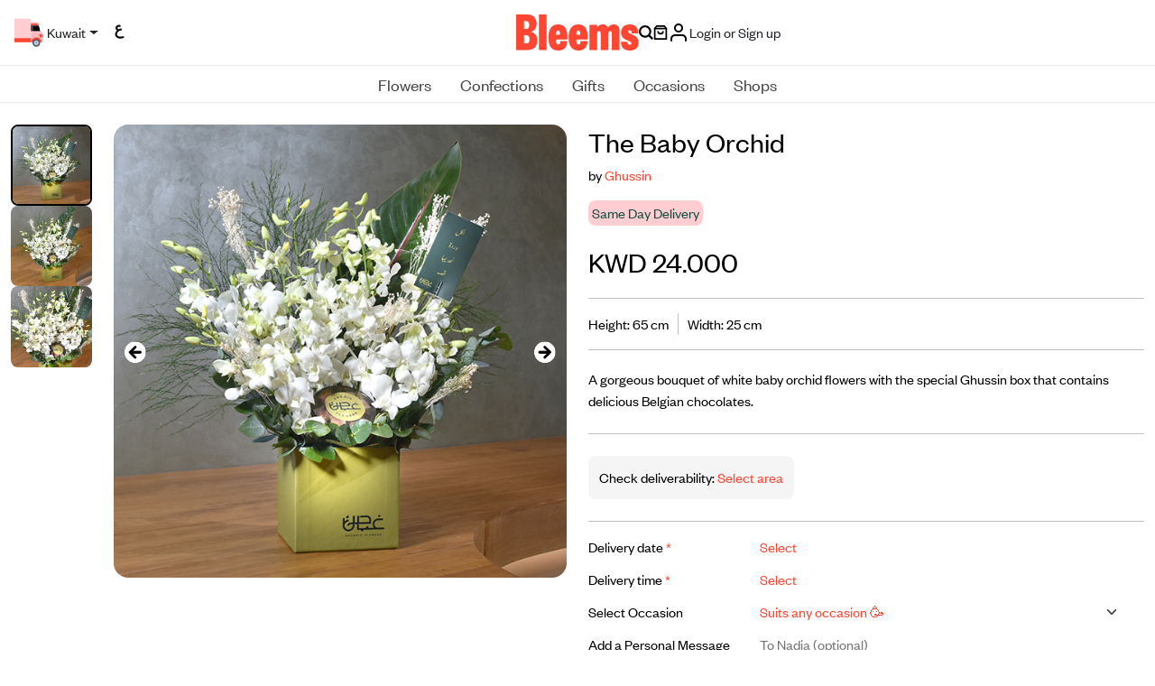

--- FILE ---
content_type: image/svg+xml
request_url: https://www.bleems.com/assets/images/arrow_left.svg
body_size: 1017
content:
<svg width="60" height="60" viewBox="0 0 60 60" fill="none" xmlns="http://www.w3.org/2000/svg">
<g clip-path="url(#clip0_401_71)">
<rect width="60" height="60" rx="30" fill="white"/>
<path d="M32.1884 13.8084L32.1842 13.8042C31.6289 13.2566 30.9196 13 30.221 13C29.5223 13 28.813 13.2566 28.2578 13.8042L13.8153 28.0473C12.7282 29.1194 12.7282 30.8865 13.8153 31.9586L28.2578 46.2016C29.3371 47.2661 31.1048 47.2661 32.1842 46.2016L32.1842 46.2017L32.1884 46.1975C32.7068 45.6802 33 44.9793 33 44.246C33 43.5128 32.7068 42.8118 32.1884 42.2945L32.1884 42.2945L32.1842 42.2904L19.7248 30.0029L32.1842 17.7155L32.1842 17.7155L32.1884 17.7113C32.7068 17.194 33 16.4931 33 15.7599C33 15.0266 32.7068 14.3257 32.1884 13.8084Z" fill="black" stroke="black" stroke-width="2"/>
<path d="M44.7316 27L16.2684 27C15.4532 27 14.8639 27.5274 14.5297 28.0544C14.1849 28.5981 14 29.2891 14 30C14 30.7109 14.1849 31.4019 14.5297 31.9456C14.8639 32.4726 15.4532 33 16.2684 33L44.7316 33C45.5468 33 46.1361 32.4726 46.4703 31.9456C46.8151 31.4019 47 30.7109 47 30C47 29.2891 46.8151 28.5981 46.4703 28.0544C46.1361 27.5274 45.5468 27 44.7316 27Z" fill="black" stroke="black" stroke-width="2"/>
</g>
<defs>
<clipPath id="clip0_401_71">
<rect width="60" height="60" rx="30" fill="white"/>
</clipPath>
</defs>
</svg>
